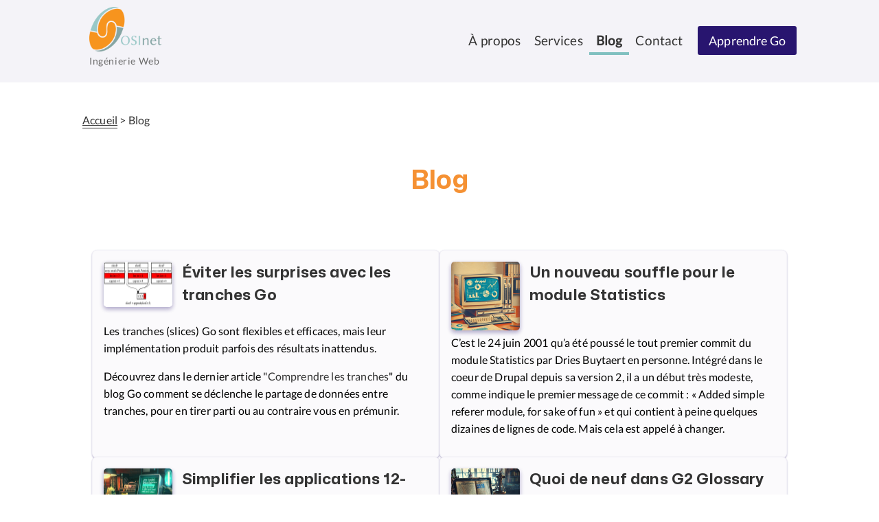

--- FILE ---
content_type: text/html; charset=UTF-8
request_url: https://osinet.fr/blog
body_size: 4935
content:
<!DOCTYPE html>
<html lang="fr" dir="ltr">
  <head>
    <meta charset="utf-8" />
<meta name="Generator" content="Drupal 11 (https://www.drupal.org)" />
<meta name="MobileOptimized" content="width" />
<meta name="HandheldFriendly" content="true" />
<meta name="viewport" content="width=device-width, initial-scale=1.0" />
<link rel="icon" href="/themes/bespoke/osinett/images/favicon.ico" type="image/vnd.microsoft.icon" />
<link href="/rss.xml" rel="alternate" title="OSInet RSS" type="application/rss+xml" />

    <title>Blog | OSInet</title>
    <link rel="stylesheet" media="all" href="/core/modules/system/css/components/align.module.css?t3nh1t" />
<link rel="stylesheet" media="all" href="/core/modules/system/css/components/fieldgroup.module.css?t3nh1t" />
<link rel="stylesheet" media="all" href="/core/modules/system/css/components/container-inline.module.css?t3nh1t" />
<link rel="stylesheet" media="all" href="/core/modules/system/css/components/clearfix.module.css?t3nh1t" />
<link rel="stylesheet" media="all" href="/core/modules/system/css/components/details.module.css?t3nh1t" />
<link rel="stylesheet" media="all" href="/core/modules/system/css/components/hidden.module.css?t3nh1t" />
<link rel="stylesheet" media="all" href="/core/modules/system/css/components/item-list.module.css?t3nh1t" />
<link rel="stylesheet" media="all" href="/core/modules/system/css/components/js.module.css?t3nh1t" />
<link rel="stylesheet" media="all" href="/core/modules/system/css/components/nowrap.module.css?t3nh1t" />
<link rel="stylesheet" media="all" href="/core/modules/system/css/components/position-container.module.css?t3nh1t" />
<link rel="stylesheet" media="all" href="/core/modules/system/css/components/reset-appearance.module.css?t3nh1t" />
<link rel="stylesheet" media="all" href="/core/modules/system/css/components/resize.module.css?t3nh1t" />
<link rel="stylesheet" media="all" href="/core/modules/system/css/components/system-status-counter.css?t3nh1t" />
<link rel="stylesheet" media="all" href="/core/modules/system/css/components/system-status-report-counters.css?t3nh1t" />
<link rel="stylesheet" media="all" href="/core/modules/system/css/components/system-status-report-general-info.css?t3nh1t" />
<link rel="stylesheet" media="all" href="/core/modules/system/css/components/tablesort.module.css?t3nh1t" />
<link rel="stylesheet" media="all" href="/core/../themes/bespoke/osinett/components/molecules/ot-nav-global/ot-nav-global.css?t3nh1t" />
<link rel="stylesheet" media="all" href="/core/../themes/bespoke/osinett/components/molecules/ot-social/ot-social.css?t3nh1t" />
<link rel="stylesheet" media="all" href="/core/../themes/bespoke/osinett/components/organisms/ot-region/ot-region.css?t3nh1t" />
<link rel="stylesheet" media="all" href="/core/modules/views/css/views.module.css?t3nh1t" />
<link rel="stylesheet" media="all" href="/core/modules/filter/css/filter.caption.css?t3nh1t" />
<link rel="stylesheet" media="all" href="/core/modules/media/css/filter.caption.css?t3nh1t" />
<link rel="stylesheet" media="all" href="/core/../themes/bespoke/osinett/components/molecules/ot-tag-list/ot-tag-list.css?t3nh1t" />
<link rel="stylesheet" media="all" href="/core/../themes/bespoke/osinett/components/molecules/ot-card/ot-card.css?t3nh1t" />
<link rel="stylesheet" media="all" href="/core/../themes/bespoke/osinett/components/molecules/ot-breadcrumb/ot-breadcrumb.css?t3nh1t" />
<link rel="stylesheet" media="all" href="/core/../themes/bespoke/osinett/components/molecules/ot-branding/ot-branding.css?t3nh1t" />
<link rel="stylesheet" media="all" href="/core/../themes/bespoke/osinett/components/pages/page/ot-page.css?t3nh1t" />
<link rel="stylesheet" media="all" href="/modules/contrib/codefilter/codefilter.css?t3nh1t" />
<link rel="stylesheet" media="all" href="/themes/bespoke/osinett/css/global-styling.css?t3nh1t" />

    
  </head>
  <body class="blog-page">
        <a href="#main-content" class="visually-hidden focusable">
      Aller au contenu principal
    </a>
    
      <div class="dialog-off-canvas-main-canvas" data-off-canvas-main-canvas>
    <div class="layout-container">
    <header  data-component-id="osinett:ot-region" role="banner" class="region-header">
    <div class="ot-region-content-wrapper">
        <div>
    <div  id="block-osinett-site-branding" data-component-id="osinett:ot-branding" class="branding-elements">
  <div class="logo">
    <a href="/" class="active"><img class="site-logo" src="/themes/bespoke/osinett/components/molecules/ot-branding/images/logo-osinet.png" alt="OSInet logo"></a>
  </div>

  <hgroup class="h-group">
    <h1 class="element-invisible site-name"><a href="/" title="Page d'accueil" class="active">OSInet</a></h1>
    <h2 class="site-slogan">Ingénierie Web</h2>
  </hgroup>
</div>

                                                              <nav  data-component-id="osinett:ot-nav-global" class="nav-primary" aria-label="">
  <h2 class="element-invisible"></h2>
    <ul>
      <li><a  href="/a-propos">À propos</a></li>
        <li><a class=" portfolio-page" href="/technologie/go">Services</a></li>
        <li><a class=" blog-page" href="/blog">Blog</a></li>
        <li><a  href="/contact">Contact</a></li>
        <li><a  href="https://osinet.fr/go/">Apprendre Go</a></li>
      </ul>
  </nav>


  </div>

    </div>
      </header>


  
  
  <!-- zone-main -->
  <section id="main-wrapper">
      <aside  data-component-id="osinett:ot-region" class="region-breadcrumb">
    <div class="ot-region-content-wrapper">
        <div>
    <div id="block-osinett-breadcrumbs">
  
    
      <nav data-component-id="osinett:ot-breadcrumb" role="navigation" aria-labelledby="system-breadcrumb">
  <h2 id="system-breadcrumb" class="visually-hidden">Fil d'Ariane</h2>
  <ol>
          <li>
                  <a href="/">Accueil</a>
              </li>
          <li>
                  <span aria-current="page">Blog</span>
              </li>
      </ol>
</nav>


  </div>

  </div>

    </div>
      </aside>

      <aside  data-component-id="osinett:ot-region" class="region-highlighted">
    <div class="ot-region-content-wrapper">
        <div>
    <div id="block-osinett-page-title">
  
    
      
  <h1>Blog</h1>


  </div>
<div data-drupal-messages-fallback class="hidden"></div>

  </div>

    </div>
      </aside>

      <aside  data-component-id="osinett:ot-region" class="region-help">
    <div class="ot-region-content-wrapper">
      
    </div>
      </aside>


    <main role="main">
      <a id="main-content" tabindex="-1"></a>      <!-- main column -->
      <div class="main-content">
        <h1 id="page-title"></h1>
          <aside  data-component-id="osinett:ot-region" class="region-content_top">
    <div class="ot-region-content-wrapper">
      
    </div>
      </aside>

          <aside  data-component-id="osinett:ot-region" class="region-content">
    <div class="ot-region-content-wrapper">
        <div>
    <div id="block-osinett-osinet-theme-system-main">
  
    
      <div class="views-element-container"><div class="views-blog-page js-view-dom-id-eaf369aa7753dcc115557f2435f5467a823bbeee58488328d765ed0463242786">
  
  
  

  
  
  

      <div class="views-row"><div  data-component-id="osinett:ot-card">
  <article role="article">
    <header>
              <div class="ot-card-cover">
          <img src="/sites/default/files/styles/minisquare/public/images/news/07-sliceF-TB_0.png?itok=1s7yVBsN" alt="Trois tranches Go partageant un même tableau de stockage sous-jacent" />
        </div>
            <a href="/news/eviter-les-surprises-avec-les-tranches-go"><h2>Éviter les surprises avec les tranches Go</h2></a>
    </header>
    <div class="ot-card-body">
      <p>Les tranches (slices) Go sont flexibles et efficaces, mais leur implémentation produit parfois des résultats inattendus.</p>

<p>Découvrez dans le dernier article "<a href="https://osinet.fr/go/articles/understanding-slices/">Comprendre les tranches</a>" du blog Go comment se déclenche le partage de données entre tranches, pour en tirer parti ou au contraire vous en prémunir.</p>    </div>
    <footer>
                      </footer>
            
  </article>
</div>

</div>
    <div class="views-row"><div  data-component-id="osinett:ot-card">
  <article role="article">
    <header>
              <div class="ot-card-cover">
          <img src="/sites/default/files/styles/minisquare/public/images/news/img-stat_1.png?itok=trOoSZX1" alt="Image décorative pour l&amp;#039;article sur le module Statistics de Drupal" />
        </div>
            <a href="/news/un-nouveau-souffle-pour-le-module-statistics"><h2>Un nouveau souffle pour le module Statistics</h2></a>
    </header>
    <div class="ot-card-body">
      <p>C’est le 24 juin 2001 qu’a été poussé le tout premier commit du module Statistics par Dries Buytaert en personne. Intégré dans le coeur de Drupal depuis sa version 2, il a un début très modeste, comme indique le premier message de ce commit&nbsp;: «&nbsp;Added simple referer module, for sake of fun&nbsp;» et qui contient à peine quelques dizaines de lignes de code. Mais cela est appelé à changer.</p>
    </div>
    <footer>
                      </footer>
            
  </article>
</div>

</div>
    <div class="views-row"><div  data-component-id="osinett:ot-card">
  <article role="article">
    <header>
              <div class="ot-card-cover">
          <img src="/sites/default/files/styles/minisquare/public/images/news/envrun.png?itok=M_2053aa" alt="Illustration pour github.com/fgm/envrun dans un contexte 12-factor apps" />
        </div>
            <a href="/news/simplifier-les-applications-12-facteurs-avec-fgmenvrun"><h2>Simplifier les applications 12-facteurs avec fgm/envrun</h2></a>
    </header>
    <div class="ot-card-body">
      <p>L'un des principes des "12-factor apps" est le chargement de toute la configuration depuis des variables d'environnement. Dans la pratique, cela se heurte quelquefois à des difficultés: confidentialité, conflits, code non modifiable. Envrun y apporte une réponse simple.</p>
    </div>
    <footer>
                      </footer>
            
  </article>
</div>

</div>
    <div class="views-row"><div  data-component-id="osinett:ot-card">
  <article role="article">
    <header>
              <div class="ot-card-cover">
          <img src="/sites/default/files/styles/minisquare/public/images/news/24D121%20G3-beta3%20square.png?itok=Nqk86wMS" alt="Dictionnaire steampunk selon Midjourney AI" />
        </div>
            <a href="/news/mise-a-jour-g2-glossary-8.x-1.0-beta3"><h2>Quoi de neuf dans G2 Glossary beta3 ?</h2></a>
    </header>
    <div class="ot-card-body">
      <p>Glossary 2 8.x-1.0-beta3 vient d'être publiée, pour Drupal 10.3 et 11.x. Nouvelles fonctionnalité et améliorations de qualité au programme.</p>
    </div>
    <footer>
                      </footer>
            
  </article>
</div>

</div>
    <div class="views-row"><div  data-component-id="osinett:ot-card">
  <article role="article">
    <header>
              <div class="ot-card-cover">
          <img src="/sites/default/files/styles/minisquare/public/images/news/bing-24ny-versions.jpeg?itok=ZZHu-urY" alt="Deux robots avec des Tee-shirts Redis et MongoDB dansant au soleil, Création Bing AI." />
        </div>
            <a href="/news/mises-jour-securite-des-utilitaires-nosql"><h2>Mises à jour de sécurité des utilitaires NoSQL</h2></a>
    </header>
    <div class="ot-card-body">
      <p>En raison de mises à jour de sécurité dans golang.org/x/crypto, dans le pilote Redigo pour Redis, et d'autres mises à jour d'outillage de sécurité dans les actions Github, et à l'occasion de la sortie de Go 1.22, de nouvelles versions sont disponibles pour nos utilitaires NoSQL:</p>    </div>
    <footer>
                      </footer>
                                                              <ul  data-component-id="osinett:ot-tag-list" class="tag-list">
                      <li class="tag-list-txt">
         Golang
        </li>
                            <li class="tag-list-txt">
         Devops/SRE
        </li>
        </ul>
    
  </article>
</div>

</div>
    <div class="views-row"><div  data-component-id="osinett:ot-card">
  <article role="article">
    <header>
              <div class="ot-card-cover">
          <img src="/sites/default/files/styles/minisquare/public/images/news/24A28-statistics.jpeg?itok=U9yb1LkG" alt="Statistiques style réalisme soviétique - génération Bing AI" />
        </div>
            <a href="/news/un-log4u-premiers-enseignements"><h2>Un an de Log4U: premiers enseignements</h2></a>
    </header>
    <div class="ot-card-body">
      <p lang="fr-FR">Début 2023, nous avons ouvert au public la première version de notre service d'uptime monitoring <a href="https://log4u.app">Log4U</a>, avec pour but de mieux comprendre la nature des problèmes de disponibilité auxquels sont confrontés les sites Web.</p>
<p lang="fr-FR"> Au fil des mois, nous avons vu émerger des tendances inattendues concernant les taux de disponibilité.</p>    </div>
    <footer>
                      </footer>
                                                              <ul  data-component-id="osinett:ot-tag-list" class="tag-list">
                      <li class="tag-list-txt">
         Log4U
        </li>
                            <li class="tag-list-txt">
         Uptime
        </li>
        </ul>
    
  </article>
</div>

</div>

      <nav class="pager" role="navigation" aria-labelledby="pagination-heading">
    <h4 id="pagination-heading" class="visually-hidden">Pagination</h4>
    <ul class="pager__items js-pager__items">
                                                        <li class="pager__item is-active">
                                          <a href="?page=0" title="Page courante" aria-current="page">
            <span class="visually-hidden">
              Page courante
            </span>1</a>
        </li>
              <li class="pager__item">
                                          <a href="?page=1" title="Go to page 2">
            <span class="visually-hidden">
              Page
            </span>2</a>
        </li>
              <li class="pager__item">
                                          <a href="?page=2" title="Go to page 3">
            <span class="visually-hidden">
              Page
            </span>3</a>
        </li>
                          <li class="pager__item pager__item--ellipsis" role="presentation">&hellip;</li>
                          <li class="pager__item pager__item--next">
          <a href="?page=1" title="Aller à la page suivante" rel="next">
            <span class="visually-hidden">Page suivante</span>
            <span aria-hidden="true">
<svg xmlns="http://www.w3.org/2000/svg" width="11" height="16" viewBox="0 0 11 16"><path d="M1.11201 7.19126L9.41183 1.15503C10.0728 0.674329 11 1.14648 11 1.96377V14.0362C11 14.8535 10.0728 15.3257 9.41183 14.845L1.11201 8.80874C0.562908 8.40939 0.562907 7.59061 1.11201 7.19126Z"></path></svg>            </span>
          </a>
        </li>
                          <li class="pager__item pager__item--last">
          <a href="?page=14" title="Aller à la dernière page">
            <span class="visually-hidden">Dernière page</span>
            <span aria-hidden="true"><svg xmlns="http://www.w3.org/2000/svg" width="15px" height="16px" viewBox="0 0 15 16"><path d="M5.1,7.2l8.3-6C14.1,0.7,15,1.1,15,2V14c0,0.8-0.9,1.3-1.6,0.8l-8.3-6C4.6,8.4,4.6,7.6,5.1,7.2z M0,0h2v16H0V0z"></path></svg></span>
          </a>
        </li>
          </ul>
  </nav>


  
  

  
  
</div>
</div>

  </div>

  </div>

    </div>
      </aside>

          <aside  data-component-id="osinett:ot-region" class="region-content_bottom">
    <div class="ot-region-content-wrapper">
      
    </div>
      </aside>


      </div>
      <!-- sidebar_first -->
                </main>
  </section>

  
  
    <footer  data-component-id="osinett:ot-region" role="contentinfo" class="region-footer">
    <div class="ot-region-content-wrapper">
        <div>
    <div id="block-osinett-social">
  
    
      <div  data-component-id="osinett:ot-social" class="social">
    <a href="/rss.xml"
    title="S&#039;abonner à OSInet avec un lecteur RSS">
    <img src="/themes/bespoke/osinett/components/molecules/ot-social/images/rss.svg" alt="Logo RSS" /></a>
    <a href="http://www.linkedin.com/company/osinet"
    title="OSInet sur LinkedIn">
    <img src="/themes/bespoke/osinett/components/molecules/ot-social/images/linkedin.png" alt="Logo LinkedIn" /></a>
    <a href="//twitter.com/OSInet"
    title="OSInet sur X (Twitter)">
    <img src="/themes/bespoke/osinett/components/molecules/ot-social/images/twitter.png" alt="Logo Twitter" /></a>
    <a href="http://www.facebook.com/pages/OSInet/217871594891150"
    title="OSInet sur Facebook">
    <img src="/themes/bespoke/osinett/components/molecules/ot-social/images/facebook.png" alt="Logo Facebook" /></a>
    <a href="https://www.slideshare.net/fgm-osinet/presentations"
    title="OSInet sur SlideShare">
    <img src="/themes/bespoke/osinett/components/molecules/ot-social/images/slideshare.png" alt="Logo SlideShare" /></a>
    <a href="https://speakerdeck.com/fgm"
    title="OSInet sur SpeakerDeck">
    <img src="/themes/bespoke/osinett/components/molecules/ot-social/images/speakerdeck.png" alt="Logo Speakerdeck" /></a>
  </div>

  </div>
                        <img src="https://ac.audean.com/pc.php" alt="" style="opacity:0;width:1px;height:1px;border:none">
<nav  data-component-id="osinett:ot-nav-global" class="nav-secondary" aria-label="">
  <h2 class="element-invisible"></h2>
    <ul>
      <li><a  href="/legal">Mentions légales</a></li>
        <li><a  href="/produits">Produits</a></li>
        <li><a  href="https://stats.uptimerobot.com/lYr9OsV9">OSInet status</a></li>
        <li><a  href="https://wiki.audean.com/go/packages">Audean Wiki</a></li>
        <li><a  href="http://blog.riff.org/">Riff Blog</a></li>
        <li><a  href="https://log4u.app/">Uptime monitoring</a></li>
      </ul>
  </nav>


  </div>

    </div>
      </footer>


</div>


  </div>

    
    <script type="application/json" data-drupal-selector="drupal-settings-json">{"path":{"baseUrl":"\/","pathPrefix":"","currentPath":"blog","currentPathIsAdmin":false,"isFront":false,"currentLanguage":"fr"},"pluralDelimiter":"\u0003","suppressDeprecationErrors":true,"user":{"uid":0,"permissionsHash":"edc59cfdac4562f9fa565d612805874f90638bb6ca77107e2ec0bc3b9ca33fa7"}}</script>
<script src="/core/assets/vendor/jquery/jquery.min.js?v=4.0.0-beta.2"></script>
<script src="/sites/default/files/languages/fr_uHdkADSwTYN8i1Jn6zVfScePsfVlk2o4IhG8iqdvBr4.js?t3nh1t"></script>
<script src="/core/misc/drupalSettingsLoader.js?v=11.0.4"></script>
<script src="/core/misc/drupal.js?v=11.0.4"></script>
<script src="/core/misc/drupal.init.js?v=11.0.4"></script>
<script src="/core/misc/debounce.js?v=11.0.4"></script>
<script src="/core/misc/displace.js?v=11.0.4"></script>
<script src="/modules/contrib/codefilter/codefilter.js?v=1.x"></script>

  </body>
</html>


--- FILE ---
content_type: text/css
request_url: https://osinet.fr/themes/bespoke/osinett/components/molecules/ot-nav-global/ot-nav-global.css?t3nh1t
body_size: 2696
content:
/* Desktop version */
[data-component-id="osinett:ot-nav-global"].nav-primary {
  font-size: 19px;
}
[data-component-id="osinett:ot-nav-global"].nav-secondary {
  font-size: calc(16rem / 16);
}

/* Mobile version
[data-component-id="osinett:nav-global"].nav-primary {
  font-size: calc(21rem / 16);
  padding-top: 1em;
}
 */

[data-component-id="osinett:ot-nav-global"] ul {
  list-style: none;
  display: flex;
  flex-wrap: wrap;
  justify-content: flex-end;
  gap: 0.25em;
}

[data-component-id="osinett:ot-nav-global"] a {
  padding: 0.25em;
  white-space: nowrap;
  color: red;
  text-decoration: none;
  font-weight: 500;
}

[data-component-id="osinett:ot-nav-global"].nav-primary a {
  padding: 0.3em 0.5em;
  text-decoration: none;
  font-weight: 500;
  color: var(--dark-text);
}

[data-component-id="osinett:ot-nav-global"].nav-primary li:last-child a {
  background-color: var(--dark-bg);
  color: var(--bg);
  font-size: 18px;
  padding: 10px 16px;
  border-radius: 3px;
  margin-left: 12px;
  text-decoration: none;
}

[data-component-id="osinett:ot-nav-global"].nav-secondary a {
  color: var(--dark-text);
  padding: 0.3em;
  text-decoration: none;
  font-weight: 500;
}

[data-component-id="osinett:ot-nav-global"].nav-primary a.active,
body.portfolio-page [data-component-id="osinett:ot-nav-global"].nav-primary a.portfolio-page,
body.blog-page [data-component-id="osinett:ot-nav-global"].nav-primary a.blog-page {
  border-bottom: solid 4px var(--active);
  font-weight: 800;
}

[data-component-id="osinett:ot-nav-global"].nav-secondary a:hover {
  color: var(--osinet-fg-hover);
}


@media all and (max-width: 794px) {
  [data-component-id="osinett:ot-nav-global"].nav-primary {
    margin-top: calc(32px - 19px);
  }
  [data-component-id="osinett:ot-nav-global"] ul {
    padding-inline-start: 16px;
    padding-right: 16px;
    margin-block-start: 12px;
    align-items: flex-start;
    align-content: flex-start;
    justify-content: center;
    gap: 5px 2px;
  }

  [data-component-id="osinett:ot-nav-global"] ul li {
    font-size: 16px;
  }

  [data-component-id="osinett:ot-nav-global"].nav-primary li:last-child a {
    background-color: transparent;
    border: none;
    font-size: 16px;
    padding: 0;
    margin: 0;
    color: var(--dark-text);
    font-weight: 500;
  }


  [data-component-id="osinett:ot-nav-global"].nav-secondary a {
    font-size: 12px;
    text-decoration: none;
    font-weight: 500;
  }

  [data-component-id="osinett:ot-nav-global"].nav-secondary ul {
    margin-block-end: 0px;
  }

}


@media all and (min-width: 421px) and (max-width: 576px) {
  [data-component-id="osinett:ot-nav-global"] ul {
    justify-content: space-between;
  }
}


--- FILE ---
content_type: text/css
request_url: https://osinet.fr/themes/bespoke/osinett/components/molecules/ot-social/ot-social.css?t3nh1t
body_size: 478
content:
[data-component-id="osinett:ot-social"] {
  display: flex;
  flex-wrap: wrap;
  gap: 0.5em;
  justify-content: center;
}

[data-component-id="osinett:ot-social"] img {
  width: 32px;
  height: 32px;
}

@media all and (max-width: 794px) {
  [data-component-id="osinett:ot-social"] {
    justify-content: center;
  }
}

@media all and (min-width: 768px) and (max-width: 991px) {
  margin: 0 32px;
}


@media all and (min-width: 576px) and (max-width: 767px) {
  margin: 0 16px;
}


--- FILE ---
content_type: text/css
request_url: https://osinet.fr/themes/bespoke/osinett/components/organisms/ot-region/ot-region.css?t3nh1t
body_size: 6008
content:
/* ---- Header region ------------------------------------------------------- */
header[data-component-id="osinett:ot-region"] {
  width: 100%;
  margin: 0 0 2rem 0;
  background-color: var(--medium-bg);
  min-height: 7.5rem;
}

header[data-component-id="osinett:ot-region"] .ot-region-content-wrapper>div {
  align-items: center;
  display: flex;
  flex-direction: row;
  justify-content: space-between;
  align-items: baseline;
  max-width: var(--max-width);
  margin-left: auto;
  margin-right: auto;
  padding: 0;
}

[data-component-id="osinett:ot-region"] .a-propos-first-child {
  margin-top: 0;
}

header[data-component-id="osinett:ot-region"] ul {
  line-height: 2; /* For cleaner wrapping on narrow screens */
}

header[data-component-id="osinett:ot-region"] {
  margin-left: auto;
  margin-right: auto;
}

/* ---- /header region ------------------------------------------------------ */

/* ---- footer region ------------------------------------------------------- */
footer[data-component-id="osinett:ot-region"] {
  width: 100%;
  margin: 32px 0 0 0;
  background-color: var(--light-bg);
  font-size: calc(16rem / 16);
  min-height: 7.5em;
}

footer[data-component-id="osinett:ot-region"] .ot-region-content-wrapper {
  height: 100%;
}

footer[data-component-id="osinett:ot-region"] .ot-region-content-wrapper>div {
  align-items: center;
  display: flex;
  flex-direction: row;
  justify-content: space-between;
  max-width: var(--max-width);
  margin-left: auto;
  margin-right: auto;
  height: 100%;
}

/* ---- /footer region ------------------------------------------------------- */

/* ---- sidebar_first region ------------------------------------------------ */
[data-component-id="osinett:ot-region"].sidebar .more-link,
[data-component-id="osinett:ot-side-block"] .more-link {
  display: block;
  text-align: right;
}

[data-component-id="osinett:ot-region"].sidebar .more-link a{
  text-decoration: underline;
  color: var(--dark-text);
}

[data-component-id="osinett:ot-region"].sidebar {
  margin-bottom: 40px;
}

[data-component-id="osinett:ot-region"].sidebar h2,
[data-component-id="osinett:ot-side-block"] h2 {
  margin: 0 0 1.9rem 0;
  font-size: 22px;
  font-weight: 700;
  text-align: center;
}

[data-component-id="osinett:ot-region"].sidebar h3,
[data-component-id="osinett:ot-side-block"] h3 {

  margin: 0 0 0.9rem 0;
  font-size: calc(20rem / 16);
}
/* -------------------------------------------------------------------------- */

/* ---- content region on blog page ----------------------------------------- */
[data-component-id="osinett:ot-region"] .views-blog-page {
  display: flex;
  flex-direction: row;
  flex-wrap: wrap;
  row-gap: 16px;
  column-gap: 16px;
  justify-content: center;
}

[data-component-id="osinett:ot-region"] .views-blog-page .views-row {
  display: inline-block;
}

[data-component-id="osinett:ot-region"] .views-blog-page nav.pager {
  flex: 3;
  min-width: 100%; /* For the last page, where there may not be 3 cards */
}

[data-component-id="osinett:ot-region"] nav.pager ul {
  display: flex;
  justify-content: center;
  align-items: center;
  flex-wrap: wrap;
  list-style-type: none;
  padding-inline-start: 0;
}

[data-component-id="osinett:ot-region"] nav.pager li {
  margin: 0.3em;
  white-space: nowrap;
}

[data-component-id="osinett:ot-region"] nav.pager li a {
  color: var(--dark-text);
  text-decoration: none;
  font-weight: 500;
}

[data-component-id="osinett:ot-region"] nav.pager li.is-active{
  border-color: var(--active);
  border-style: solid;
  border-width: 0 0 calc(3em / 16);
  padding-top: 5px;
  padding-bottom: 3px;
}

[data-component-id="osinett:ot-region"] nav.pager .pager__item--next svg, .pager__item--last svg {
  transform: rotate(180deg);
}

[data-component-id="osinett:ot-region"] nav.pager .pager__item {
  display: block;
  padding: 0.5em;
}

[data-component-id="osinett:ot-region"] nav.pager .pager__item svg {
  display: block;
  fill: currentColor;
}

/* ---- pager on blog page -------------------------------------------------- */
[data-component-id="osinett:ot-region"] .views-portfolio-page nav.pager ul {
  display: flex;
  justify-content: center;
  list-style-type: none;
}


/* ---- /pager on blog page ------------------------------------------------- */

/* ---- team on team page --------------------------------------------------- */
[data-component-id="osinett:ot-region"] #block-osinett-views-block-equipe-block>div>div {
  display: flex;
  flex-direction: row;
  justify-content: space-between;
  gap: 1em;
  margin-top: 40px;
}
/* ---- /team on team page -------------------------------------------------- */



@media all and (max-width: 794px) {
  /* ---- Header region ------------------------------------------------------- */
  header[data-component-id="osinett:ot-region"] {
    min-height: 11.5em;
  }
  header[data-component-id="osinett:ot-region"] .ot-region-content-wrapper>div {
    flex-direction: column;
    align-items: normal;
  }
    /* ---- /header region ------------------------------------------------------ */


  /* ---- footer region ------------------------------------------------------- */
  footer[data-component-id="osinett:ot-region"] {
    min-height: 9em;
    margin: 0px;
  }
  footer[data-component-id="osinett:ot-region"] .ot-region-content-wrapper>div {
    flex-direction: column;
    padding: 16px 0;
    height: auto;
  }
  /* ---- /footer region ------------------------------------------------------ */

  /* ---- Team region ------------------------------------------------------- */
  [data-component-id="osinett:ot-region"] #block-osinett-views-block-equipe-block>div>div {
    padding: 16px;
    flex-direction: column;
    margin-bottom: 16px;
    margin-top: 0px;
  }
  /* ---- /Team region ------------------------------------------------------- */
}

@media all and (min-width: 795px) and (max-width: 1080px) {
  [data-component-id="osinett:ot-region"] #block-osinett-views-block-equipe-block>div>div {
    padding: 0 32px;
  }
}


--- FILE ---
content_type: text/css
request_url: https://osinet.fr/themes/bespoke/osinett/components/molecules/ot-tag-list/ot-tag-list.css?t3nh1t
body_size: 1186
content:
/*
The tag list component displays a list of tags as separate inverse color labels.

It is used on project cards where the copy is 16px:

- the service/<service> pages
- the home projects slides
- individual project node page
 */

[data-component-id="osinett:ot-tag-list"] {
  list-style-type: none;
  margin: 0;
  padding: 0;
  display: flex;
  flex-wrap: wrap;
  justify-content: flex-start;
  align-items: flex-start;
  align-content: flex-start;
  gap: 0.75em;
}

[data-component-id="osinett:ot-tag-list"] li {
  display: inline-block;
  box-shadow: var(--light-bg) 2px 2px 10px 0px;
  font-size: calc(11.84rem / 16);
  margin: 0;
  text-transform: uppercase;
  white-space: nowrap;
}


[data-component-id="osinett:ot-tag-list"] a:any-link {
  background-color: var(--dark-bg);
  color: var(--bg);
  padding: 0.44em 0.69em;
  border-radius: 3px;
  text-decoration: none;
  font-weight: 500;
}


[data-component-id="osinett:ot-tag-list"] .tag-list-txt {
  border: 1px solid var(--dark-bg);
  background-color: var(--medium-bg);
  padding: 0.2em 0.69em;
  border-radius: 3px;
}

@media all and (max-width: 794px) {
  [data-component-id="osinett:ot-tag-list"] {
    width: 100%;
  }
}


--- FILE ---
content_type: text/css
request_url: https://osinet.fr/themes/bespoke/osinett/components/molecules/ot-card/ot-card.css?t3nh1t
body_size: 3182
content:
/*
Card provides the various card styles on the site:

- <front>#portfolio
  - width: 281px / height: 187px -> 2 x 3
  - h3 for project name
  - image: max-width: 40% max-height 100%
  - tags, no text
  - no border, margin, padding
- <front>#news
  - width: 281px / height auto
  - h3 for news title
  - image: width: 40%
  - no border, margin, padding

- /blog, /nouvelles:
  - width: 30%
  - height 23em
  - border 1px
  - box-shadow 1px 1px 2px 0 --box
  - margin-bottom 20px
 */

[data-component-id="osinett:ot-card"] {
  border: solid 1px var(--medium-bg);
  border-radius: 7px;
  background-color: var(--light-bg);
  padding: 16px 16px;
  font-size: calc(16rem / 16);
  height: calc(100% - 2em);
  width: 472px;
  box-shadow: var(--level-1);
}

[data-component-id="osinett:ot-card"] article {
  height: 100%;
  margin-left: auto;
  margin-right: auto;
  word-wrap: break-word;
  display: inline-flex;
  flex-direction: column;
  align-items: flex-start;
  justify-content: space-between;
  gap:14px;
}

[data-component-id="osinett:ot-card"] header {
  font-family: var(--osinet-font-headings);
  font-size: calc(14rem/16);
  margin:  0 0 0.25em 0;
  display: flex;
}

[data-component-id="osinett:ot-card"] header h2 {
  font-size: 22px;
  font-weight: 700;
  line-height: 150%;
  margin: 0;
}

[data-component-id="osinett:ot-card"] header a {
  text-decoration: none;
}

[data-component-id="osinett:ot-card"] footer {
  color: var(--dim-text);
  font-size: calc(14rem/16);
  font-style: italic;
  display: flex;
  align-items: center;
  justify-content: flex-start;

}

[data-component-id="osinett:ot-card"] footer .ot-card-cover {
  float: left;
  max-width: 40%;
}

[data-component-id="osinett:ot-card"] header .ot-card-cover, [data-component-id="osinett:ot-card"] header .ot-card-cover img {
  max-width: 100px;
  margin: 0 1em 0 0;
  border-radius: 5px;
}

[data-component-id="osinett:ot-card"] header .ot-card-cover {
  display: flex;
  box-shadow: var(--level-2);
}

[data-component-id="osinett:ot-card"] footer .ot-card-meta, [data-component-id="osinett:ot-card"] footer .ot-card-meta a {
  margin-bottom: 0.5em;
  color: var(--medium);
}

[data-component-id="osinett:ot-card"] footer .ot-card-cover {
  margin: 0 1em 0 0;
  max-width: 50px;
}

[data-component-id="osinett:ot-card"] footer .ot-card-cover img {
  width: 100%;
  border-radius: 50px;
}

[data-component-id="osinett:ot-card"] footer img {
  display: block; /* images are inline-block by default */
  width: 100%;
}

[data-component-id="osinett:ot-card"] .ot-card-body {
  margin-top: 0;
  display: inline-block;
  max-height: 163px;
  flex-grow: 1;
}

[data-component-id="osinett:ot-card"] .ot-card-body a {
  text-decoration: none;
  color: var(--dark-text);
  font-weight: 500;
}

[data-component-id="osinett:ot-card"] .ot-card-body p:first-of-type {
  margin-top: 0;
  padding-top: 0;
}

@media all and (max-width: 794px) {
  [data-component-id="osinett:ot-card"] {
    width: auto;
    max-width: var(--max-width);
  }

  [data-component-id="osinett:ot-card"] .ot-card-body {
    max-height: none;
  }

  [data-component-id="osinett:ot-card"] header h2 {
    font-size: 20px;
    hyphens: auto;
  }
}


--- FILE ---
content_type: text/css
request_url: https://osinet.fr/themes/bespoke/osinett/components/molecules/ot-breadcrumb/ot-breadcrumb.css?t3nh1t
body_size: 1192
content:
/* =============================================================================
 *   Breadcrumbs
 * ========================================================================== */

[data-component-id="osinett:ot-breadcrumb"] {
  margin: 10px 0;
  color: var(--dark-text);
}
[data-component-id="osinett:ot-breadcrumb"] ol {
  margin: 0;
  padding: 0;
  display: inline;
}

[data-component-id="osinett:ot-breadcrumb"] li {
  color: var(--dark-text);
  list-style: none;
  display: inline;
}

[data-component-id="osinett:ot-breadcrumb"] li a {
  border-bottom: 1px solid #333;
  padding-bottom: 2px;
  color: var(--dark-text);
  font-weight: 500;
}


[data-component-id="osinett:ot-breadcrumb"] li a:hover {
  color: var(--osinet-fg);
  border-bottom: 1px solid var(--osinet-fg);
}

[data-component-id="osinett:ot-breadcrumb"] li:before {
  content: '>';
}
[data-component-id="osinett:ot-breadcrumb"] li:first-of-type:before {
  content: none;
}

@media all and (max-width: 794px) {
  [data-component-id="osinett:ot-breadcrumb"] {
    margin: 0px 16px;
  }
}

@media all and (min-width: 795px) and (max-width: 1080px) {
  [data-component-id="osinett:ot-breadcrumb"] {
    margin: 0px 32px;
  }
}


--- FILE ---
content_type: text/css
request_url: https://osinet.fr/themes/bespoke/osinett/components/molecules/ot-branding/ot-branding.css?t3nh1t
body_size: 1321
content:
[data-component-id="osinett:ot-branding"] {
  float: left;
  width: 30%;
  color: var(--medium);
  display: flex;
  flex-direction: column;
  align-items: flex-start;
  font-family: var(--osinet-font-headings);
  font-size: 0.75rem;
  /*letter-spacing: 0.2em;*/
  text-decoration: none;
}

[data-component-id="osinett:ot-branding"] .logo {
  padding: 10px 10px 0px 10px;
}

[data-component-id="osinett:ot-branding"] .site-name {
  margin: 0;
}

[data-component-id="osinett:ot-branding"] .site-slogan {
  color: var(--medium);
  font-family: var(--osinet-font-copy);
  font-size: 0.9rem;
  font-weight: 300;
  line-height: 1.125rem;
  margin: 5px 0px 0px 0px;
  padding: 0 0 0 10px;
  letter-spacing: 0.60px;
}

[data-component-id="osinett:ot-branding"] img {
  height: 65px;
  vertical-align: bottom;
  width: auto;
}

[data-component-id="osinett:ot-branding"] > div {
  padding: calc(6em / 18);
  text-align: center;
}

@media all and (max-width: 794px) {
  [data-component-id="osinett:ot-branding"] .logo {
    padding: 16px 10px 0px 16px;
  }

  [data-component-id="osinett:ot-branding"] {
    width: 100%;
    flex-direction: row;
    align-items: center;
    justify-content: space-between;
  }

  [data-component-id="osinett:ot-branding"] .site-slogan {
    margin: 53px 16px 0 0px;
  }
}

/* clearfix problem ? */


--- FILE ---
content_type: text/css
request_url: https://osinet.fr/themes/bespoke/osinett/components/pages/page/ot-page.css?t3nh1t
body_size: 2224
content:
main[role="main"] {
  display: flex;
  flex-wrap: wrap;
}

main .main-content {
  flex: 2;
  width: calc(200%/3);
  display: flex;
  flex-direction: column;
  box-sizing: border-box;
  padding-right: 0;
}

main aside.layout-sidebar-first {
  flex: 1;
  width: calc(100%/3);
  border-left: thin solid var(--light-bg);
  box-sizing: border-box;
  padding-left: 1em;
  margin-left: 1em;
}

/* ---- Home Page ----------------------------------------------------- */
div > .contact-link-home {
  margin-top: 72px;
}

.contact-link-home:any-link {
  color: var(--dark-bg);
  font-family: Mona Sans;
  font-size: 29px;
  font-style: normal;
  font-weight: 700;
  line-height: normal;
  text-decoration-line: underline;
}

.contact-link-home:any-link::after {
  content: url('https://api.iconify.design/carbon/arrow-right.svg?color=%2328156f&width=35&height=35');
  display: inline-block;
  position: relative;
  top: 8px;
  left: 8px;
  transition: transform 0.4s ease;
  transform-origin: center;
}

.contact-link-home:any-link:hover::after {
  transform: rotate(-45deg);
}


  /* ---- portfolio pages ----------------------------------------------------- */
  main #block-osinett-currentterm div h2 {
    display: none;
  }

  main #block-osinett-currentterm {
    border: dotted 1px var(--box);
    box-shadow: 1px 1px 1px var(--medium);
    font-size: calc(16rem / 16);
    margin-left: auto;
    margin-right: auto;
    margin-bottom: 1em;
    padding: 0 0.5em 0.5em;
    /**/
    max-width: 640px;
  }

  main #block-osinett-currentterm img {
    float: left;
    margin: 1em 1em 0 0;
  }

  main #block-osinetm-term-current .content,
  .view-portfolio article {
    margin-left: auto;
    margin-right: auto;
    padding: 0.5em 0;
    width: 95%;
  }


/* ---- /portfolio pages ---------------------------------------------------- */

@media all and (min-width: 795px) and (max-width: 1080px) {

  main[role="main"], p.mission-1 {
    margin: 0 32px;
  }
}

@media all and (max-width: 794px) {
  .contact-link-home:any-link {
    font-size: 25px;
    line-height: 150%;
  }

  main aside.layout-sidebar-first {
    width: 100%;
    border-left: none;
    margin-left:0;
    margin-top: 64px;
    padding-right: 16px;
  }

}


--- FILE ---
content_type: text/css
request_url: https://osinet.fr/themes/bespoke/osinett/css/global-styling.css?t3nh1t
body_size: 26359
content:
@import "./_vars.css";
@import "./_fonts.css";


/*
 * @file
 * global.styles
 *
 * Styles you add here will load for all device sizes, they are "global", as
 * opposed to "responsive" styles, which only load for a given breakpoint (media
 * query) that you set in theme settings. See the README for more details.
 *
 *
 * How to use this file:
 * --------------------
 *
 * There are many empty selectors and some basic styles to act as a guide.
 * Nothing is set in stone and you can change anything - even delete all of it
 * and start with your own clean slate.
 *
 * See global.base also which includes normalize.css and some additional
 * helper classes and base styles.
 */

/* =============================================================================
 *   Base
 * ========================================================================== */

/*
 * To preserve theme settings never apply font properties to the HTML element.
 * This is critically important if you are using the Responsive JavaScript
 * feature as this relies on being able to set a pseudo font family on the HTML
 * element. If you need to set default font properties of any kind use the BODY
 * element as these can be overridden using font theme settings.
 */

html {
  background: #ffffff;
  line-height: 1.5;
}

/* --Drupal-displace-offset-top is a core/drupal.displace variable.
 * We use is to adjust the size of the body when the tool bar is activated.
 */
body {
  font-family: var(--osinet-font-copy);
  font-size: 100%;
  line-height: 25.2px; /* 157.5% */
  letter-spacing: 0.16px;
  position: relative;
  -webkit-font-smoothing: antialiased;
  margin: 0;
  height: calc(100vh - var(--drupal-displace-offset-top, 0px));
}

.dialog-off-canvas-main-canvas {
  height: 100%;
}
/*
 * Sticky footer from http://ryanfait.com/resources/footer-stick-to-bottom-of-page/
 * Repeated height attributes are hacks for IE6.
 */


html {
  height: 100%;
}

body,
#page {
  min-height: calc(100vh - var(--drupal-displace-offset-top, 0px));
}

#columns {
  min-height: 100%;
  height: auto !important;
  height: 100%;
  margin-top: 0;
  margin-bottom: -2em;
}

.push {
  height: 2em;
}

#footer {
  height: 120px;
  padding-top: 10px;
}

body {
  margin-top: 0;
  margin-bottom: 0;
  padding-top: 0;
  padding-bottom: 0;
}


.ot-section-logo-references, .ot-section-icon-service {
  margin-top: 68px;
}

.ot-section-logo-references h2,
.ot-section-icon-service h2 {
  margin-bottom: 32px;
}

.ot-logo-references {
  display: flex;
  width: 100%;
  align-items: center;
  align-content: center;
  justify-content: space-between;
  gap: 0 70px;
  flex-wrap: wrap;
}

.ot-logo-references img {
  height: 59px;
}

.ot-icone-service {
  display: flex;
  width: 100%;
  align-items: flex-start;
  align-content: flex-start;
  justify-content: space-around;
  gap: 20px 27px;
  flex-wrap: wrap;
  margin-bottom: 72px;
}

.home-text {
  font-size: 18px;
  line-height: 1.5;
}

.home-text p:first-child {
  margin-top: 0;
}

.home-text p:first-of-type {
  margin-top: 0;
}

/* =============================================================================
 *   HTML Elements
 * ========================================================================== */

h1,
h2,
h3,
h4,
h5,
h6 {
  font-family: var(--osinet-font-headings);
  font-weight: 700;
}

h1 {
  font-size: 38px;
  color: var(--osinet-fg);
  text-align: center;
  margin-bottom: 72px;
  line-height : 1.5;
}

h2 {
  color: var(--dark-text);
  font-size: 22px;
  font-style: normal;
  font-weight: 700;
  line-height: 33px;
}

.sidebar h2 {
  margin-top: 0;
}

pre,
code,
tt,
samp,
kbd,
var {
  font-family: var(--osinet-font-code);
}


/* =============================================================================
 *   Wrappers
 * ========================================================================== */

/*
 * Sets the width of the main blocks to default max.
 */

#header-content,
.breadcrumb-wrapper,
div.messages,
.block-region,
.region-inner,
.content-column,
#columns,
.region-footer {
  margin-left: auto;
  margin-right: auto;
  max-width: var(--max-width);
}

/*
 * Wraps all header elements - branding and .region-header
 */

.front #header {
  margin-bottom: 50px;
}

.not-front #header {
  margin-bottom: 30px;
}

/*
 * Footer wrapper
 */

#footer .block,
#footer .menu {
  display: inline-block;
  margin: 0;
  padding-top: 0.2em;
}

#footer .block-menu {
  float: right;
}

#footer ul.menu li {
  float: right;
}

.widgets-element-horizontal {
  line-height: 1;
  margin-right: 8px;
  margin-top: 0.2em;
}

/*
 * Wraps the header
 */
#header-wrapper {
  /* Debug styles, is this working */
  background: rgba(255, 192, 203, 0.5);
}

/*
 * Footer wrapper
 */
#footer-wrapper {
  /* Debug styles, is this working? */
  background: rgba(255, 192, 203, 0.5);
}


/* =============================================================================
 *   Page content header
 * ========================================================================== */

/*
 * Main content header wraps the page title, tabs and actions links
 */
#main-content-header {
  padding-bottom: 25px;
}

/*
 * The main page title (h1)
 */
#page-title {
  margin: 0;
}


/* =============================================================================
 *   Misc Global Styles
 * ========================================================================== */

/*
 * Generic styles for links. See the ul.links declaration in node and comment stylesheets
 */
ul.links {
  margin: 0;
  padding: 0;
}

ul.links.inline {
  display: block;
}

ul.links li {
  display: inline;
  list-style: none;
  padding: 0 10px 0 0;
}

ul.links li a {
  color: var(--dark-text);
  font-weight: 500;
}

/*
 * Search results are an ordered list so reset the margin
 */
.search-results {
  margin: 0;
}


/* =============================================================================
 *   Regions
 * ========================================================================== */
/*
 * Second sidebar
 */
.region-sidebar-second {
  position: relative;
}

/* =============================================================================
 *   Front page regions and blocks
 * ========================================================================== */

.front #main-content-header {
  padding-bottom: 0;
}

p.mission {
  margin-bottom: 1.2em;
}

p.mission:first-of-type {
  margin-top: 0;
  margin-bottom: 20px;
}

p.mission-1 {
  color: var(--osinet-fg);
  font-family: var(--osinet-font-headings);
  font-size: 280%;
  font-weight: 400;
  line-height: 1.7;
  margin-top: 0;
  margin-bottom: 0.5em;
}

.mission-2 {
  color: rgb(40, 21, 111);
  font-family: var(--osinet-font-headings);
  font-size: 160%;
  font-weight: 400;
  line-height: 1.7;
}

.mission-3 {
  color: #4c4c4c;
  font-size: 130%;
}

.mission-4 {
  color: #5f9392;
  font-family: var(--osinet-font-headings);
  font-size: 200%;
}

/*
.mission-suite {
  -moz-column-count: 2;
  -webkit-column-count: 2;
  column-count: 2;
}
*/

.front-highlight {
  color: rgb(40, 21, 111);
  font-weight: bold;
}

.front .block-title {
  font-weight: 400;
  text-transform: uppercase;
}

#block-views-news-block {
  border-top: lightgray 1px dotted;
  margin-bottom: 5em;
  margin-top: 2em;
  padding-top: 1em;
}

#block-views-news-block .node {
  margin-bottom: 0;
}

.front #footer .block-content {
  font-size: 100%;
}

/* =============================================================================
 *   Links
 * ========================================================================== */

a {
  /*text-decoration: none;*/
  text-underline-offset: 5px;
}

a:any-link {
  /*color: var(--osinet-fg);*/
  color: var(--osinet-fg);
  font-weight: 700;
  -webkit-font-smoothing: antialiased;
  -moz-osx-font-smoothing: grayscale;
}

a:hover {
  color: var(--osinet-bg);
}

a:hover .view-portfolio-front {
  opacity: 0.7;
}

/* =============================================================================
 *   Primary, Secondary and Menu Bar region menus
 * ========================================================================== */

/*
 * Use one of the following id's for granular control:
 *  - #menu-bar (menu bar region)
 *  - #primary-menu (main menu)
 *  - #secondary-menu (secondary/user menu)
 * You can target all of these with .nav or div[id$="menu-bar"]
 */

#header-menu {
  position: relative;
}

/*
#menu-shape-1,
#menu-shape-2 {
  height: 41px;
  background: rgba(56,15,149,0.8);
  position: absolute;
}

#menu-shape-1 {
  -webkit-transform: skew(10deg);
  -moz-transform: skew(10deg);
  -o-transform: skew(10deg);
  right: 60px;
  top: 76px;
  transform: skew(10deg);
  width: 130px;
}

#menu-shape-2 {
  -webkit-transform: skew(-10deg);
  -moz-transform: skew(-10deg);
  -o-transform: skew(-10deg);
  right: 0;
  top: 73px;
  transform: skew(-10deg);
  width: 150px;
}
*/

.nav {
  clear: both;
  margin: 10px 0;
}

.block-menu li,
.nav ul,
.nav ul.menu {
  margin: 0;
  padding: 0;
}

.block-menu li,
.nav li,
.nav ul.menu li {
  display: inline;
  float: left;
  list-style: none;
  margin: 0;
  padding: 0;
}

.block-menu li a,
.nav li a,
.nav ul.menu li a {
  display: block;
  white-space: nowrap;
  padding: 0 10px;
}

.nav .block {
  margin-bottom: 0;
}

#block-menu-menu-footer-menu a {
  color: #4c4c4c;
}

#block-menu-menu-footer-menu a:hover {
  color: white;
}

#block-menu-menu-footer-menu .block-title {
  display: none;
}

/* =============================================================================
 *   Superfish
 * ========================================================================== */

ul.sf-menu {
  margin-bottom: 0;
}

ul.sf-menu a {
  border-left: 0;
  border-top: 0;
  padding: 0 10px;
  text-decoration: none;
  height: 2.5em;
  line-height: 2.5em;
}

ul.sf-menu li:hover,
ul.sf-menu li.sfHover {
  outline: 0;
}

ul.sf-menu a:focus,
ul.sf-menu a:hover,
ul.sf-menu a:active {
  outline: 0;
}

/*
 * Superfish blocks
 */
.block-superfish ul {
  margin: 0 !important;
  padding: 0 !important;
}

.block-superfish li {
  margin: 0 !important;
  padding: 0 !important;
}

/*
 * Vertical style
 */
.sf-vertical {
  width: 100%;
}

.sf-vertical li {
  width: 100%;
}

.sf-vertical li:hover ul,
.sf-vertical li.sfHover ul {
  left: 100%;
  top: 0;
  margin: 0;
  padding: 0;
}

.sf-vertical li a {
  padding: 0 10px;
}

/*
 * Navbar style
 */
.sf-navbar {
  padding-bottom: 0 !important;
}

/*
 * Sensible padding for the default style
 */
.sf-menu.sf-style-default a {
  padding: 0 10px;
}


/* =============================================================================
 *   Menus, usually blocks
 * ========================================================================== */

ul.menu {
  padding-left: 15px;
}

ul.menu ul {
  padding-left: 15px;
}

ul.menu li {
  margin: 0;
}

/* If li.content exists it's a problem, so reset the padding */
.block .menu li.content {
  padding: 0;
}

/* =============================================================================
 *   Pagers
 * ========================================================================== */

ul.pager {
  clear: both;
  margin: 0;
  text-align: center;
}

.item-list ul.pager li {
  margin: 0;
}


ul.pager li {
  background-image: none;
  display: inline;
  list-style-type: none;
  padding: .5em;
}

ul.pager li.pager-current {
  font-weight: 700;
}

.block ul.pager li {
  margin: 0;
}

/* =============================================================================
 *   Skip Navigation
 * ========================================================================== */

#skip-link {
  left: 50%;
  margin-left: -6.5em;
  margin-top: 0;
  padding: 0 0.5em;
  position: absolute;
  width: 12em;
  z-index: 50;
}

#skip-link a {
  background: #444444;
  background: rgba(0, 0, 0, 0.6);
  color: #ffffff;
  display: block;
  line-height: 2;
  padding: 0;
  text-align: center;
  text-decoration: none;
}

#skip-link a:link,
#skip-link a:visited {
  background: #444444;
  background: rgba(0, 0, 0, 0.6);
  color: #ffffff;
  display: block;
  line-height: 2;
  padding: 0;
  text-align: center;
  text-decoration: none;
}

#skip-link a:hover,
#skip-link a:focus,
#skip-link a:active {
  outline: 0;
}


/* =============================================================================
 *   Action links
 * ========================================================================== */

ul.action-links {
  margin: 20px 0 0;
  list-style: none;
}

/* =============================================================================
 *  Field Styling
 * ========================================================================== */

/*
 * Labels are h2 in Adaptivetheme. Use a strong selector to mitigate unwanted ineritance issues
 */
.field-label {
  font-size: 1em;
  font-weight: 700;
  font-family: inherit;
  line-height: inherit;
  margin-bottom: 0;
}


/*
 * Field types (Core)
 */

/*
 * Image fields use the <figure> and <figcaption> elements from HTML5
 */

.submitted .user-picture,
.field-type-image {
  float: left;
  margin-bottom: 0.5em;
  margin-right: 1em;
  position: relative;
  top: 0.5em;
}

/*
 * Taxonomy
 */
.field-type-taxonomy-term-reference {
  /* The same bottom margin as p, blockquote, ul, ol and dl */
  margin-bottom: 1.5em;
}

.field-type-taxonomy-term-reference.field-label-inline .field-items {
  margin: 0;
  padding: 0;
}

.field-type-taxonomy-term-reference.field-label-inline .field-item {
  display: inline;
  list-style: none;
  padding: 0 10px 0 0;
}

/*
 * Image Alignment Theme Settings - included here so you can easily override
 */

/*
 * Float left setting
 */
.ia-l .field-type-image figure,
.iat-l .field-type-image figure {
  margin: 5px 20px 15px 0;
}

/*
 * Centered setting
 */
.ia-c .field-type-image figure,
.iat-c .field-type-image figure {
  margin: 5px auto 15px;
}

/*
 * Float right setting
 */
.ia-r .field-type-image figure,
.iat-r .field-type-image figure {
  margin: 5px 0 15px 20px;
}


/* =============================================================================
 *   Block Styling
 * ========================================================================== */

/*
 * Main wrapper for most blocks, block_system_main does not have it
 */
.block {
  margin-bottom: 20px;
}

#main-content .block {
  float: left;
}

#main-content .block-title {
  margin-top: 1.8em;
  margin-bottom: 0.7em;
}

/*
 * Match item list and block menu margin and padding
 */
.block-content ul,
.block-content ol {
  padding: 0 0 0 15px;
}

.block-content li {
  margin: 0;
  padding: 0;
}

.block-book h2 a {
  color: #4c4c4c;
}

.block-book h2 a:hover {
  color: white;
}

/*
 * Portfolio filters block
 */

.not-front .region-sidebar-second {
  margin-bottom: 150px;
  position: relative;
  top: 73px;
}

#block-osinetm-term-accordion ul {
  list-style: none;
}

#block-osinetm-term-accordion .block-content ul {
  padding: 0;
}

#block-osinetm-term-accordion .osinetm-accordion-item {
  background-color: white;
  border-bottom: 1px solid lightgray;
  margin: 0;
  padding: 0.5em;
}


/*
#block-osinetm-term-accordion .item-list ul li {
  border-bottom: 1px solid lightgray;
  margin: 0;
  padding: 0.5em;
}
*/


/* =============================================================================
 *   Node Styling
 * ========================================================================== */
/* --- D10 port ---- */
.ott-image,
.ott-news-image {
  float: left;
  /* 1.5rem because line-height is 1.5 */
  margin: 0.5rem 2rem 0.5rem 0;
}
.ott-image img,
.ott-news-image img {
  /* Remove the small space below the image due to the default
    vertical-align: baseline on img elements */
  vertical-align: top;
}
/* Blog user picture */
article.ott-image {
  float: left;
  /* No margin-top: user meta has none either */
  margin: 0 1rem 0.5rem 0;
}

/* --- /D10 port --- */

.node {
  margin-bottom: 20px;
}

.node .node-title {
  margin: 0;
}

.author-datetime {
  color: var(--dim-text);
  font-style: italic;
}

.views-row h1 {
  font-size: 1.6em;
}

/*
 * Portfolio: project
 */

.taxonomy-term-description {
  margin: 0;
}

.view-blog .views-row {
  overflow: auto;
}

.view-portfolio .views-row {
  border: dotted 1px var(--box);
  margin-bottom: 2em;
}

/* Uses
 - Portfolio: term logo
 */
.field-name-field-logo {
  float: left;
  line-height: 1;
}

.field-name-field-screenshot {
  float: left;
  margin-bottom: 0.5em;
  margin-right: 1em;
  position: relative;
  top: 0.5em;
  width: 30%;
}

.field-name-field-exercice {
  color: var(--medium);
  float: left;
  margin-right: 0.5em;
}

.field-name-field-url {
  margin-bottom: 0.5em;
}

.group-display-termes {
  font-size: 74%;
}

.group-display-termes .field,
.group-display-termes .field-item {
  display: inline-block;
}

.group-display-termes .field-item {
  background-color: rgb(40, 21, 111);
  color: white;
  margin-right: 0.5em;
  margin-top: 0.5em;
  padding: 0.2em 0.5em 0.15em 0.5em;
  text-transform: uppercase;
}

.group-display-termes .field-item a {
  color: white;
}

/*
 * User profiles view
 */
.view-equipe .views-row {
  border: dotted 1px var(--box);
  margin-bottom: 2em;
}

.view-equipe .views-field {
  margin-left: auto;
  margin-right: auto;
  width: 95%;
}

.view-equipe h3 {
  margin: 0.3em 0 0 0;
}

.view-equipe .views-field-field-people-fonction {
  margin-bottom: 0.5em;
}

.view-equipe .views-field-field-people-about {
  padding-bottom: 0.5em;
}

/*
#block-views-equipe-block h2 {
  background-color: #dbeeee;
  border-left: 10px solid rgb(159,200,199);
  font-weight: 400;
  padding-left: 0.5em;
}
*/

.user-picture {
  float: left;
  margin-bottom: 0.2em;
  margin-right: 0.5em;
}

.view-equipe .user-picture {
  position: relative;
  top: 0.8em;
  width: 30%;
}

/*
 * "New" marker for comments that are new for the current user
 */
.new {
  color: #cc0000;
}

/*
 * Nested comments are indented
 */
.indented {
  margin-left: 40px;
}


/* =============================================================================
 *   Forms
 * ========================================================================== */

/*
 * Wrapper for a form element (or group of form elements) and its label
 */
.form-item input.error,
.form-item textarea.error,
.form-item select.error {
  border: 1px solid orange;
}

.form-item {
  margin-bottom: 20px;
}

.form-item input[type="text"],
.form-item input[type="email"],
.form-item textarea {
  border: 1px solid var(--box);
  border-radius: 3px;
}

.form-item input[type="text"]:focus,
.form-item input[type="email"]:focus,
.form-item textarea:focus {
  outline: none;
  border: 3px solid var(--box);
}

.form-item label {
  font-family: var(--osinet-font-headings);
  font-weight: 700;
  font-size: 17px;
  margin-bottom: 12px;
}

/*
 * Highlight marks and form required mark
 */
.marker,
.form-required {
  color: rgb(159, 200, 199);
}

.form-item .description {
  font-size: 0.85em;
}

/*
 * The submit button
 */
.container-inline div,
.container-inline label {
  display: inline;
}

.form-actions input[type="submit"] {
  background-color: var(--osinet-fg);
  color: var(--bg);
  padding: 12px 55px;
  border-radius: 3px;
  border: none;
  text-decoration: none;
  font-size: 15px;
  font-weight: 600;
  margin-right: 15px;
  cursor: pointer;
}

.form-actions input[type="submit"]:nth-of-type(2) {
  border: 1px solid var(--osinet-fg);
  background-color: rgba(245, 145, 51, 0.05);
  color: var(--dark-text);
}


/*
 * Define consistent borders
 */
fieldset {
  border: 1px solid #cccccc;
}

/*
 * Buttons used by contrib modules like Media
 */
a.button {
  -webkit-appearance: button;
  -moz-appearance: button;
  appearance: button; /* CSS Basic User Interface Module Level 4 */
}

/*
 * Password confirmation
 */
.password-parent,
.confirm-parent {
  margin: 0;
}


/* =============================================================================
 *   Tables
 * ========================================================================== */

table {
  margin: 10px 0;
  padding: 0;
  width: 100%;
}

table.sticky-header {
  z-index: 10;
}

table,
thead,
tbody,
tr,
th,
td {
  border-color: #cccccc;
}

table,
td,
th {
  vertical-align: middle;
}

caption,
th,
td {
  text-align: left;
}

thead tr {
  font-weight: 700;
  background-color: #e5e5e5;
}

td,
th {
  border-bottom: 0;
  border-left: 1px solid #cccccc;
  margin: 0;
  padding: 5px 7px;
}

tbody tr {
  border-top: 1px solid #cccccc;
}

tr.odd {
  background: #ffffff;
}

tr.info,
tr.even,
tr:nth-child(2n+2) {
  border-bottom: 0;
}

tr.odd td.active {
  background-color: #eeeeee;
}

tr.even td.active {
  background-color: #ebebeb;
}

/*
 * Forum tables
 * Core sets white-space to nowrap, which makes no sense
 */
#forum td .created,
#forum td .posts,
#forum td .topics,
#forum td .last-reply,
#forum td .replies,
#forum td .pager {
  white-space: normal;
}


/* =============================================================================
 *   Messages
 * ========================================================================== */

/* Left and right margin are set by the global gutter width */
div.messages {
  margin-bottom: 10px;
  margin-top: 10px;
}

div.messages ul {
  margin-top: 0;
  margin-bottom: 0;
}

.element-invisible {
  border: 0;
  clip: rect(1px 1px 1px 1px);
  /* IE6, IE7 */
  clip: rect(1px, 1px, 1px, 1px);
  height: 1px;
  overflow: hidden;
  padding: 0;
  position: absolute;
  width: 1px;
}

/*
 * Unpublished nodes
 */
.node-unpublished p.unpublished,
.comment-unpublished p.unpublished {
  color: pink;
  color: rgba(239, 170, 170, 0.4);
  font-family: Impact, "Arial Narrow", Helvetica, sans-serif;
  font-size: 75px;
  font-weight: bold;
  height: 0;
  line-height: 1.2;
  margin: 0;
  padding: 0;
  overflow: visible;
  text-align: center;
  text-transform: uppercase;
  word-wrap: break-word;
}

/*
 * Otherwise these elements will appear below the "Unpublished" text
 */
.lt-ie8 .node-unpublished > *,
.lt-ie8 .comment-unpublished > * {
  position: relative;
}


/* =============================================================================
 *    Maintenance pages
 * ========================================================================== */

.maintenance-page .container {
  padding: 40px 0;
}

.maintenance-page #site-name,
.maintenance-page #page-title {
  margin: 0;
}

.db-offline .container {
  margin: 0 auto;
  padding: 40px 0;
  width: 100%;
  max-width: var(--max-width);
}

.db-offline div.messages {
  margin: 20px 0 0;
}

.db-offline #content {
  padding: 20px 0;
}


/* =============================================================================
 *   Misc overrides for contrib modules
 * ========================================================================== */

/*
 * Admin menu overrides
 */
#admin-menu {
  margin: 0;
  padding: 0;
}

.toolbar-tray a {
  color: var(--dark-text);
}

.menu-item a:hover {
  text-decoration: none;
}
/*
 * Devel Module
 */
.dev-query {
  background: #eeeeee;
  padding: 30px;
}

/*
 * Styleguide module tweaks
 */
#styleguide-header {
  padding: 0 10px;
}

#styleguide-header .item-list {
  font-family: inherit;
  margin: 0 20px 20px 0;
  min-height: 260px;
  width: auto;
}

/* =============================================================================
 D10 new
 * ========================================================================== */
.layout-container {
  height: 100%;
  display: flex;
  flex-direction: column;
  justify-content: space-between;
  align-items: center;
}

.layout-container > * {
  max-width: var(--max-width);
  width: 100%;
}

.layout-container > footer,
.layout-container > header {
  max-width: 100%;
}

section#main-wrapper {
  display: flex;
  flex-direction: column;
  flex-grow: 1;
}


@media all and (max-width: 794px) {

  /* =============================================================================
 *   HTML Elements
 * ========================================================================== */
  h1 {
    font-size: 35px;
    line-height: 150%;
    text-align: left;
    padding: 0 16px;
    margin-bottom: 16px;
  }

  h2 {
    font-size: 20px;
    line-height: 150%;
  }

  p.mission-1 {
    margin: 0 16px;
    font-size: 35px;
  }

  /* =============================================================================
*   Main section
* ========================================================================== */
  main[role="main"] {
    display: block;

  }

  main .main-content {
    width: 100%;
    padding: 0 1em;
    margin-bottom: 28px;
  }

  /* =============================================================================
*   Home Page
* ========================================================================== */
  .ot-icone-service {
    gap: 20px;
    justify-content: space-around;
  }

  .ot-icone-service img {
    width: 134px;
    height: auto;
  }

  .ot-section-logo-references h2,
  .ot-section-icon-service h2 {
    margin-bottom: 28px;
  }

  /* =============================================================================
*   Forms
* ========================================================================== */

  .form-actions input[type="submit"] {
    width: 100%;
    margin-right: 0;
    margin-bottom: 16px;
  }

  .ot-logo-references {
    gap: 0 41px;
    flex-direction: column;
  }
}


@media all and (min-width: 795px) and (max-width: 1080px) {
  .layout-container > footer, .layout-container > header {
    padding: 0 32px;
    max-width: calc(100% - 64px);
  }

  .ot-logo-references {
    gap: 0 15px;
  }

  .ot-logo-references img {
    height: 45px;
    width: auto;
  }


}

@media all and (min-width: 421px) and (max-width: 576px) {
  .ot-logo-references img {
    height: 45px;
    width: auto;
  }

  .ot-logo-references {
    gap: 0 22px;
  }
}

.a-propos:any-link {
  color: var(--dark-bg);
  font-size: 16px;
  font-weight: 700;
  border: 1px solid var(--dark-bg);
  background: var(--light-bg);
  padding: 10px 38px;
  border-radius: 5px;
  margin-top: 16px;
  display: inline-block;
  text-decoration: none;
}

.a-propos:any-link::after {
  content: url('https://api.iconify.design/carbon/arrow-right.svg?color=%2328156f&width=20&height=20');
  display: inline-block;
  position: relative;
  top: 4px;
  left: 4px;
  transition: transform 0.4s ease;
  transform-origin: center;
}
.a-propos:any-link:hover::after {
  transform: rotate(-45deg);
}


@media (max-width: 420px) {
  .ot-logo-references img {
    height: 45px;
    width: auto;
  }
}


--- FILE ---
content_type: text/css
request_url: https://osinet.fr/themes/bespoke/osinett/css/_vars.css
body_size: 3110
content:
:root {
  /* OSInet brand colors */
  --osinet-bg: #ff6633; /* Logo, Required marker */
  --osinet-fg: #F59133; /* Heading color, Go/FOF border-bottom */
  --osinet-fg-hover: #ff6633; /*  gold */
  /**/
  --bg: white; /* The general background for maximum contrast */
  --dark-bg: #28156f; /* Tag/Go/FOF background, mission-1 foreground */
  --dark-text: #333; /* Base text color on white background */
  --medium: #6B6B6B; /* (Sidebar heading|Book nav) thick border-left, card shadow */
  --medium-bg: #F4F3F8; /* Header and Footer background */
  --light-bg: #FBFAFC; /* Card background */
  --box: #28156f; /* Card border */
  --active: #80c0c0; /* Active menu item underlining (#add0cf ? #9fc8c7 in WOF7) */
  /**/

  /* Box shadows
  * Level 1 is used for cards box shadows, and the level is for the images.
  * Bow shadows created with material design rules and https://htmlcssfreebies.com/material-design-box-shadows/.
  */
  --level-1 : 0 1px 3px rgba(40,21,111,0.12), 0 1px 2px rgba(40,21,111,0.24);
  --level-2 : 0 3px 6px rgba(40,21,111,0.16), 0 3px 6px rgba(40,21,111,0.23);
  /* Typography */
  --osinet-font-copy: Lato, Arial, sans-serif;
  --osinet-font-headings: "Mona Sans", Helvetica, "Helvetica Neue", sans-serif;
  --osinet-font-code: Consolas, Monaco, "Courier New", Courier, "Source Code Pro", "Fira Code", monospace;
  /**/
  --max-width: 1040px; /* Was 960px in D7 */
  /*
  Documentation only.

  Image formats:
  - 100 x 100 (minisquare)
    - news thumbnails on /nouvelles
    - portrait thumbnails on /a-propos, /nouvelles
  - 100 x auto (thumbnail):
    - news thumbnails on /blog
  - 30% x auto
    - project screenshots on /domaine/<domain> and /projet/<project>
  - max:100 x auto (portfolio)
    - project screenshots on /
   */
  /**/
  /* -------- Go section -------- */
  /* Official Go brand values, taken from :
  https://storage.googleapis.com/golang-assets/Go-brand-book-v1.9.5.pdf

  Gradients: Aqua -> Gopher blue
  Voice:
  - Yes: concise, genuine, friendly, direct, thoughtful, humble
  - No: verbose, dubious, exclusive, ambiguous, reactive, haughty
  */
  /* Primary colors */
  --go-aqua: #00a29c; /* Main color, Gradient edge, Voice: positive, main */
  --go-gopher-blue: #00add8; /* Gradient edge, Gopher body */
  --go-light-blue: #5dc9e2; /* "Go" logos */
  --go-black: #000; /* "Go" logos */
  /**/
  /* Secondary colors */
  --go-fuchsia: #ce3262; /* "Go" logos, Voice: negative, contrasts */
  --go-yellow: #fdd00; /* "Go" logos */
  /**/
  /* Other colors */
  --go-aqua-dark: #00758d;
  --go-gray-slate: #555759;
  --go-purple: #302b56;
  --go-gray-light: #dbd9d6;
  /**/
  /* Used for
  - headings and subheadings: Semibold, medium, regular, light
  - emphasized or prominent body copy: Bold, ExtraBold, Black
  - callouts and large-scale copy: Extralight and Thin require size > 36pt
  */
  --go-font-headings: 'Work Sans';
  /*
  - Body copy. Ensures longform and small copy is easy to read.
  - Light requires size > 14pt
  */
  --go-font-copy: Roboto;
  /*
  Preferably use Go font only for Go code.
   */
  --go-font-code: Go, 'Source Code Pro';
}


--- FILE ---
content_type: image/svg+xml
request_url: https://osinet.fr/themes/bespoke/osinett/components/molecules/ot-social/images/rss.svg
body_size: 1174
content:
<svg width="32" height="32" viewBox="0 0 32 32" fill="none" xmlns="http://www.w3.org/2000/svg">
<path d="M25.1734 0H6.82665C3.05639 0 0 3.05639 0 6.82665V25.1734C0 28.9437 3.05639 32 6.82665 32H25.1734C28.9437 32 32 28.9437 32 25.1734V6.82665C32 3.05639 28.9437 0 25.1734 0Z" fill="#ED802C"/>
<path fill-rule="evenodd" clip-rule="evenodd" d="M10.8743 21.1186C11.3287 21.5722 11.6055 22.1872 11.607 22.8725C11.6055 23.5571 11.3287 24.1722 10.8763 24.6238C10.4236 25.0751 9.80256 25.3518 9.11403 25.3518C8.4264 25.3518 7.80891 25.0754 7.35537 24.6238C6.90332 24.1722 6.625 23.5575 6.625 22.8725C6.625 22.1872 6.90332 21.5707 7.35537 21.1182C7.80891 20.6666 8.4264 20.3895 9.11403 20.3895C9.80215 20.389 10.4203 20.6674 10.8743 21.1186ZM6.62661 13.0006V16.5812C8.96405 16.5823 11.1748 17.5006 12.8288 19.1575C14.4829 20.8088 15.3972 23.0226 15.4011 25.3684L15.4024 25.375H18.9971C18.9944 21.9646 17.6079 18.8756 15.3668 16.6328C13.1254 14.3902 10.0374 13.0025 6.62661 13.0006ZM6.63298 6.62505V10.2036C14.9883 10.2096 21.7795 17.0114 21.7858 25.3746H25.3747C25.3723 20.2055 23.2713 15.5232 19.8762 12.1258C16.4801 8.72951 11.7997 6.62697 6.63298 6.62505Z" fill="white"/>
</svg>
